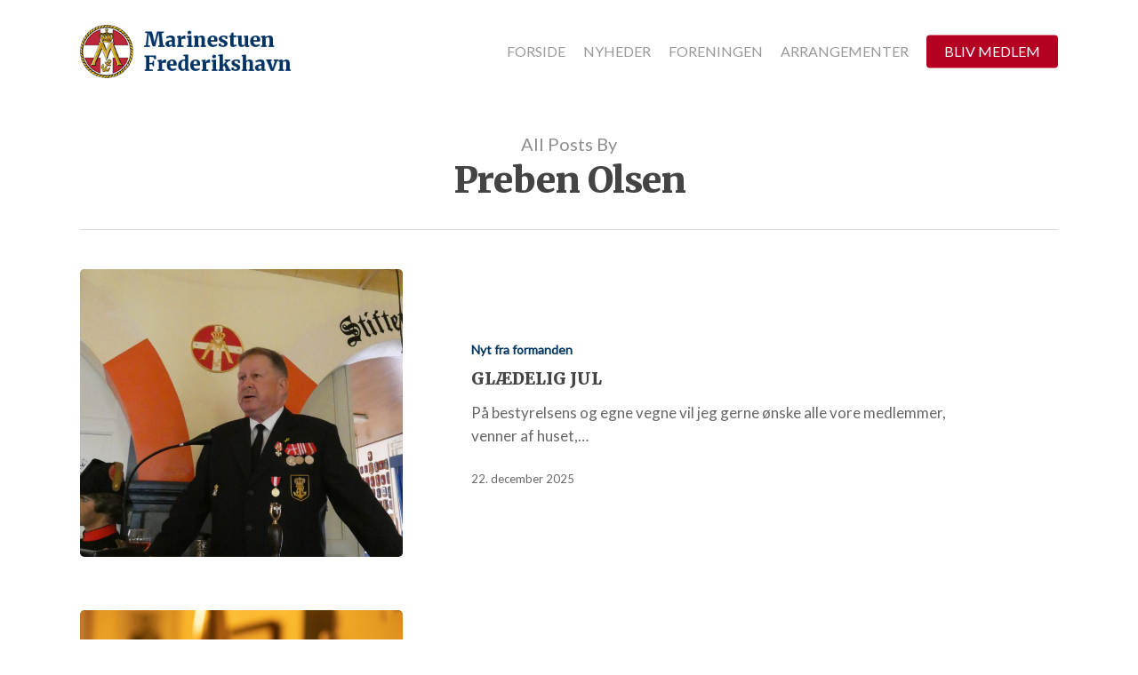

--- FILE ---
content_type: text/html; charset=UTF-8
request_url: https://www.marinestuen-frederikshavn.dk/author/prebenolsen/
body_size: 15711
content:
<!DOCTYPE html>

<html lang="da-DK" class="no-js">
<head>
	
	<meta charset="UTF-8">
	
	<meta name="viewport" content="width=device-width, initial-scale=1, maximum-scale=1, user-scalable=0" /><meta name='robots' content='index, follow, max-image-preview:large, max-snippet:-1, max-video-preview:-1' />

	<!-- This site is optimized with the Yoast SEO plugin v26.6 - https://yoast.com/wordpress/plugins/seo/ -->
	<title>Preben Olsen, skribent på Marinestuen Frederikshavn</title>
	<link rel="canonical" href="https://www.marinestuen-frederikshavn.dk/author/prebenolsen/" />
	<meta property="og:locale" content="da_DK" />
	<meta property="og:type" content="profile" />
	<meta property="og:title" content="Preben Olsen, skribent på Marinestuen Frederikshavn" />
	<meta property="og:url" content="https://www.marinestuen-frederikshavn.dk/author/prebenolsen/" />
	<meta property="og:site_name" content="Marinestuen Frederikshavn" />
	<meta property="og:image" content="https://secure.gravatar.com/avatar/ac7dedd0a6c82a282fb24c3ea4b1356a?s=500&d=mm&r=g" />
	<meta name="twitter:card" content="summary_large_image" />
	<script type="application/ld+json" class="yoast-schema-graph">{"@context":"https://schema.org","@graph":[{"@type":"ProfilePage","@id":"https://www.marinestuen-frederikshavn.dk/author/prebenolsen/","url":"https://www.marinestuen-frederikshavn.dk/author/prebenolsen/","name":"Preben Olsen, skribent på Marinestuen Frederikshavn","isPartOf":{"@id":"https://www.marinestuen-frederikshavn.dk/#website"},"primaryImageOfPage":{"@id":"https://www.marinestuen-frederikshavn.dk/author/prebenolsen/#primaryimage"},"image":{"@id":"https://www.marinestuen-frederikshavn.dk/author/prebenolsen/#primaryimage"},"thumbnailUrl":"https://www.marinestuen-frederikshavn.dk/wp-content/uploads/2021/09/Formanden-har-ordet-scaled.jpg","breadcrumb":{"@id":"https://www.marinestuen-frederikshavn.dk/author/prebenolsen/#breadcrumb"},"inLanguage":"da-DK","potentialAction":[{"@type":"ReadAction","target":["https://www.marinestuen-frederikshavn.dk/author/prebenolsen/"]}]},{"@type":"ImageObject","inLanguage":"da-DK","@id":"https://www.marinestuen-frederikshavn.dk/author/prebenolsen/#primaryimage","url":"https://www.marinestuen-frederikshavn.dk/wp-content/uploads/2021/09/Formanden-har-ordet-scaled.jpg","contentUrl":"https://www.marinestuen-frederikshavn.dk/wp-content/uploads/2021/09/Formanden-har-ordet-scaled.jpg","width":1920,"height":2560},{"@type":"BreadcrumbList","@id":"https://www.marinestuen-frederikshavn.dk/author/prebenolsen/#breadcrumb","itemListElement":[{"@type":"ListItem","position":1,"name":"Hjem","item":"https://www.marinestuen-frederikshavn.dk/"},{"@type":"ListItem","position":2,"name":"Arkiver for Preben Olsen"}]},{"@type":"WebSite","@id":"https://www.marinestuen-frederikshavn.dk/#website","url":"https://www.marinestuen-frederikshavn.dk/","name":"Marinestuen Frederikshavn","description":"Grundlagt 1921","potentialAction":[{"@type":"SearchAction","target":{"@type":"EntryPoint","urlTemplate":"https://www.marinestuen-frederikshavn.dk/?s={search_term_string}"},"query-input":{"@type":"PropertyValueSpecification","valueRequired":true,"valueName":"search_term_string"}}],"inLanguage":"da-DK"},{"@type":"Person","@id":"https://www.marinestuen-frederikshavn.dk/#/schema/person/46c8128352b27f4c6e3f36bddbd181e8","name":"Preben Olsen","image":{"@type":"ImageObject","inLanguage":"da-DK","@id":"https://www.marinestuen-frederikshavn.dk/#/schema/person/image/","url":"https://secure.gravatar.com/avatar/72ac081fcd8def780d3647d212a0bbb7fec276898660235e14f12cf1dc758783?s=96&d=mm&r=g","contentUrl":"https://secure.gravatar.com/avatar/72ac081fcd8def780d3647d212a0bbb7fec276898660235e14f12cf1dc758783?s=96&d=mm&r=g","caption":"Preben Olsen"},"mainEntityOfPage":{"@id":"https://www.marinestuen-frederikshavn.dk/author/prebenolsen/"}}]}</script>
	<!-- / Yoast SEO plugin. -->


<link rel='dns-prefetch' href='//fonts.googleapis.com' />
<link rel="alternate" type="application/rss+xml" title="Marinestuen Frederikshavn &raquo; Feed" href="https://www.marinestuen-frederikshavn.dk/feed/" />
<link rel="alternate" type="application/rss+xml" title="Marinestuen Frederikshavn &raquo;-kommentar-feed" href="https://www.marinestuen-frederikshavn.dk/comments/feed/" />
<link rel="alternate" type="text/calendar" title="Marinestuen Frederikshavn &raquo; iCal Feed" href="https://www.marinestuen-frederikshavn.dk/arrangementer/?ical=1" />
<link rel="alternate" type="application/rss+xml" title="Marinestuen Frederikshavn &raquo; feed for indlæg af Preben Olsen" href="https://www.marinestuen-frederikshavn.dk/author/prebenolsen/feed/" />
<style id='wp-img-auto-sizes-contain-inline-css' type='text/css'>
img:is([sizes=auto i],[sizes^="auto," i]){contain-intrinsic-size:3000px 1500px}
/*# sourceURL=wp-img-auto-sizes-contain-inline-css */
</style>
<link rel='stylesheet' id='wpmf-bakery-style-css' href='https://www.marinestuen-frederikshavn.dk/wp-content/plugins/wp-media-folder/assets/css/vc_style.css?ver=5.9.10' type='text/css' media='all' />
<link rel='stylesheet' id='wpmf-bakery-display-gallery-style-css' href='https://www.marinestuen-frederikshavn.dk/wp-content/plugins/wp-media-folder//assets/css/display-gallery/style-display-gallery.css?ver=5.9.10' type='text/css' media='all' />
<style id='wp-emoji-styles-inline-css' type='text/css'>

	img.wp-smiley, img.emoji {
		display: inline !important;
		border: none !important;
		box-shadow: none !important;
		height: 1em !important;
		width: 1em !important;
		margin: 0 0.07em !important;
		vertical-align: -0.1em !important;
		background: none !important;
		padding: 0 !important;
	}
/*# sourceURL=wp-emoji-styles-inline-css */
</style>
<link rel='stylesheet' id='wp-block-library-css' href='https://www.marinestuen-frederikshavn.dk/wp-includes/css/dist/block-library/style.min.css?ver=6.9' type='text/css' media='all' />
<style id='global-styles-inline-css' type='text/css'>
:root{--wp--preset--aspect-ratio--square: 1;--wp--preset--aspect-ratio--4-3: 4/3;--wp--preset--aspect-ratio--3-4: 3/4;--wp--preset--aspect-ratio--3-2: 3/2;--wp--preset--aspect-ratio--2-3: 2/3;--wp--preset--aspect-ratio--16-9: 16/9;--wp--preset--aspect-ratio--9-16: 9/16;--wp--preset--color--black: #000000;--wp--preset--color--cyan-bluish-gray: #abb8c3;--wp--preset--color--white: #ffffff;--wp--preset--color--pale-pink: #f78da7;--wp--preset--color--vivid-red: #cf2e2e;--wp--preset--color--luminous-vivid-orange: #ff6900;--wp--preset--color--luminous-vivid-amber: #fcb900;--wp--preset--color--light-green-cyan: #7bdcb5;--wp--preset--color--vivid-green-cyan: #00d084;--wp--preset--color--pale-cyan-blue: #8ed1fc;--wp--preset--color--vivid-cyan-blue: #0693e3;--wp--preset--color--vivid-purple: #9b51e0;--wp--preset--gradient--vivid-cyan-blue-to-vivid-purple: linear-gradient(135deg,rgb(6,147,227) 0%,rgb(155,81,224) 100%);--wp--preset--gradient--light-green-cyan-to-vivid-green-cyan: linear-gradient(135deg,rgb(122,220,180) 0%,rgb(0,208,130) 100%);--wp--preset--gradient--luminous-vivid-amber-to-luminous-vivid-orange: linear-gradient(135deg,rgb(252,185,0) 0%,rgb(255,105,0) 100%);--wp--preset--gradient--luminous-vivid-orange-to-vivid-red: linear-gradient(135deg,rgb(255,105,0) 0%,rgb(207,46,46) 100%);--wp--preset--gradient--very-light-gray-to-cyan-bluish-gray: linear-gradient(135deg,rgb(238,238,238) 0%,rgb(169,184,195) 100%);--wp--preset--gradient--cool-to-warm-spectrum: linear-gradient(135deg,rgb(74,234,220) 0%,rgb(151,120,209) 20%,rgb(207,42,186) 40%,rgb(238,44,130) 60%,rgb(251,105,98) 80%,rgb(254,248,76) 100%);--wp--preset--gradient--blush-light-purple: linear-gradient(135deg,rgb(255,206,236) 0%,rgb(152,150,240) 100%);--wp--preset--gradient--blush-bordeaux: linear-gradient(135deg,rgb(254,205,165) 0%,rgb(254,45,45) 50%,rgb(107,0,62) 100%);--wp--preset--gradient--luminous-dusk: linear-gradient(135deg,rgb(255,203,112) 0%,rgb(199,81,192) 50%,rgb(65,88,208) 100%);--wp--preset--gradient--pale-ocean: linear-gradient(135deg,rgb(255,245,203) 0%,rgb(182,227,212) 50%,rgb(51,167,181) 100%);--wp--preset--gradient--electric-grass: linear-gradient(135deg,rgb(202,248,128) 0%,rgb(113,206,126) 100%);--wp--preset--gradient--midnight: linear-gradient(135deg,rgb(2,3,129) 0%,rgb(40,116,252) 100%);--wp--preset--font-size--small: 13px;--wp--preset--font-size--medium: 20px;--wp--preset--font-size--large: 36px;--wp--preset--font-size--x-large: 42px;--wp--preset--spacing--20: 0.44rem;--wp--preset--spacing--30: 0.67rem;--wp--preset--spacing--40: 1rem;--wp--preset--spacing--50: 1.5rem;--wp--preset--spacing--60: 2.25rem;--wp--preset--spacing--70: 3.38rem;--wp--preset--spacing--80: 5.06rem;--wp--preset--shadow--natural: 6px 6px 9px rgba(0, 0, 0, 0.2);--wp--preset--shadow--deep: 12px 12px 50px rgba(0, 0, 0, 0.4);--wp--preset--shadow--sharp: 6px 6px 0px rgba(0, 0, 0, 0.2);--wp--preset--shadow--outlined: 6px 6px 0px -3px rgb(255, 255, 255), 6px 6px rgb(0, 0, 0);--wp--preset--shadow--crisp: 6px 6px 0px rgb(0, 0, 0);}:where(.is-layout-flex){gap: 0.5em;}:where(.is-layout-grid){gap: 0.5em;}body .is-layout-flex{display: flex;}.is-layout-flex{flex-wrap: wrap;align-items: center;}.is-layout-flex > :is(*, div){margin: 0;}body .is-layout-grid{display: grid;}.is-layout-grid > :is(*, div){margin: 0;}:where(.wp-block-columns.is-layout-flex){gap: 2em;}:where(.wp-block-columns.is-layout-grid){gap: 2em;}:where(.wp-block-post-template.is-layout-flex){gap: 1.25em;}:where(.wp-block-post-template.is-layout-grid){gap: 1.25em;}.has-black-color{color: var(--wp--preset--color--black) !important;}.has-cyan-bluish-gray-color{color: var(--wp--preset--color--cyan-bluish-gray) !important;}.has-white-color{color: var(--wp--preset--color--white) !important;}.has-pale-pink-color{color: var(--wp--preset--color--pale-pink) !important;}.has-vivid-red-color{color: var(--wp--preset--color--vivid-red) !important;}.has-luminous-vivid-orange-color{color: var(--wp--preset--color--luminous-vivid-orange) !important;}.has-luminous-vivid-amber-color{color: var(--wp--preset--color--luminous-vivid-amber) !important;}.has-light-green-cyan-color{color: var(--wp--preset--color--light-green-cyan) !important;}.has-vivid-green-cyan-color{color: var(--wp--preset--color--vivid-green-cyan) !important;}.has-pale-cyan-blue-color{color: var(--wp--preset--color--pale-cyan-blue) !important;}.has-vivid-cyan-blue-color{color: var(--wp--preset--color--vivid-cyan-blue) !important;}.has-vivid-purple-color{color: var(--wp--preset--color--vivid-purple) !important;}.has-black-background-color{background-color: var(--wp--preset--color--black) !important;}.has-cyan-bluish-gray-background-color{background-color: var(--wp--preset--color--cyan-bluish-gray) !important;}.has-white-background-color{background-color: var(--wp--preset--color--white) !important;}.has-pale-pink-background-color{background-color: var(--wp--preset--color--pale-pink) !important;}.has-vivid-red-background-color{background-color: var(--wp--preset--color--vivid-red) !important;}.has-luminous-vivid-orange-background-color{background-color: var(--wp--preset--color--luminous-vivid-orange) !important;}.has-luminous-vivid-amber-background-color{background-color: var(--wp--preset--color--luminous-vivid-amber) !important;}.has-light-green-cyan-background-color{background-color: var(--wp--preset--color--light-green-cyan) !important;}.has-vivid-green-cyan-background-color{background-color: var(--wp--preset--color--vivid-green-cyan) !important;}.has-pale-cyan-blue-background-color{background-color: var(--wp--preset--color--pale-cyan-blue) !important;}.has-vivid-cyan-blue-background-color{background-color: var(--wp--preset--color--vivid-cyan-blue) !important;}.has-vivid-purple-background-color{background-color: var(--wp--preset--color--vivid-purple) !important;}.has-black-border-color{border-color: var(--wp--preset--color--black) !important;}.has-cyan-bluish-gray-border-color{border-color: var(--wp--preset--color--cyan-bluish-gray) !important;}.has-white-border-color{border-color: var(--wp--preset--color--white) !important;}.has-pale-pink-border-color{border-color: var(--wp--preset--color--pale-pink) !important;}.has-vivid-red-border-color{border-color: var(--wp--preset--color--vivid-red) !important;}.has-luminous-vivid-orange-border-color{border-color: var(--wp--preset--color--luminous-vivid-orange) !important;}.has-luminous-vivid-amber-border-color{border-color: var(--wp--preset--color--luminous-vivid-amber) !important;}.has-light-green-cyan-border-color{border-color: var(--wp--preset--color--light-green-cyan) !important;}.has-vivid-green-cyan-border-color{border-color: var(--wp--preset--color--vivid-green-cyan) !important;}.has-pale-cyan-blue-border-color{border-color: var(--wp--preset--color--pale-cyan-blue) !important;}.has-vivid-cyan-blue-border-color{border-color: var(--wp--preset--color--vivid-cyan-blue) !important;}.has-vivid-purple-border-color{border-color: var(--wp--preset--color--vivid-purple) !important;}.has-vivid-cyan-blue-to-vivid-purple-gradient-background{background: var(--wp--preset--gradient--vivid-cyan-blue-to-vivid-purple) !important;}.has-light-green-cyan-to-vivid-green-cyan-gradient-background{background: var(--wp--preset--gradient--light-green-cyan-to-vivid-green-cyan) !important;}.has-luminous-vivid-amber-to-luminous-vivid-orange-gradient-background{background: var(--wp--preset--gradient--luminous-vivid-amber-to-luminous-vivid-orange) !important;}.has-luminous-vivid-orange-to-vivid-red-gradient-background{background: var(--wp--preset--gradient--luminous-vivid-orange-to-vivid-red) !important;}.has-very-light-gray-to-cyan-bluish-gray-gradient-background{background: var(--wp--preset--gradient--very-light-gray-to-cyan-bluish-gray) !important;}.has-cool-to-warm-spectrum-gradient-background{background: var(--wp--preset--gradient--cool-to-warm-spectrum) !important;}.has-blush-light-purple-gradient-background{background: var(--wp--preset--gradient--blush-light-purple) !important;}.has-blush-bordeaux-gradient-background{background: var(--wp--preset--gradient--blush-bordeaux) !important;}.has-luminous-dusk-gradient-background{background: var(--wp--preset--gradient--luminous-dusk) !important;}.has-pale-ocean-gradient-background{background: var(--wp--preset--gradient--pale-ocean) !important;}.has-electric-grass-gradient-background{background: var(--wp--preset--gradient--electric-grass) !important;}.has-midnight-gradient-background{background: var(--wp--preset--gradient--midnight) !important;}.has-small-font-size{font-size: var(--wp--preset--font-size--small) !important;}.has-medium-font-size{font-size: var(--wp--preset--font-size--medium) !important;}.has-large-font-size{font-size: var(--wp--preset--font-size--large) !important;}.has-x-large-font-size{font-size: var(--wp--preset--font-size--x-large) !important;}
/*# sourceURL=global-styles-inline-css */
</style>

<style id='classic-theme-styles-inline-css' type='text/css'>
/*! This file is auto-generated */
.wp-block-button__link{color:#fff;background-color:#32373c;border-radius:9999px;box-shadow:none;text-decoration:none;padding:calc(.667em + 2px) calc(1.333em + 2px);font-size:1.125em}.wp-block-file__button{background:#32373c;color:#fff;text-decoration:none}
/*# sourceURL=/wp-includes/css/classic-themes.min.css */
</style>
<link rel='stylesheet' id='font-awesome-css' href='https://www.marinestuen-frederikshavn.dk/wp-content/themes/salient/css/font-awesome.min.css?ver=4.6.4' type='text/css' media='all' />
<link rel='stylesheet' id='salient-grid-system-css' href='https://www.marinestuen-frederikshavn.dk/wp-content/themes/salient/css/grid-system.css?ver=12.1.5' type='text/css' media='all' />
<link rel='stylesheet' id='main-styles-css' href='https://www.marinestuen-frederikshavn.dk/wp-content/themes/salient/css/style.css?ver=12.1.5' type='text/css' media='all' />
<link rel='stylesheet' id='fancyBox-css' href='https://www.marinestuen-frederikshavn.dk/wp-content/themes/salient/css/plugins/jquery.fancybox.css?ver=3.3.1' type='text/css' media='all' />
<link rel='stylesheet' id='nectar_default_font_open_sans-css' href='https://fonts.googleapis.com/css?family=Open+Sans%3A300%2C400%2C600%2C700&#038;subset=latin%2Clatin-ext' type='text/css' media='all' />
<link rel='stylesheet' id='responsive-css' href='https://www.marinestuen-frederikshavn.dk/wp-content/themes/salient/css/responsive.css?ver=12.1.5' type='text/css' media='all' />
<link rel='stylesheet' id='salient-child-style-css' href='https://www.marinestuen-frederikshavn.dk/wp-content/themes/salient-child/style.css?ver=12.1.5' type='text/css' media='all' />
<link rel='stylesheet' id='skin-material-css' href='https://www.marinestuen-frederikshavn.dk/wp-content/themes/salient/css/skin-material.css?ver=12.1.5' type='text/css' media='all' />
<link rel='stylesheet' id='dynamic-css-css' href='https://www.marinestuen-frederikshavn.dk/wp-content/themes/salient/css/salient-dynamic-styles.css?ver=72599' type='text/css' media='all' />
<style id='dynamic-css-inline-css' type='text/css'>
#header-space{background-color:#ffffff}@media only screen and (min-width:1000px){body #ajax-content-wrap.no-scroll{min-height:calc(100vh - 116px);height:calc(100vh - 116px)!important;}}@media only screen and (min-width:1000px){#page-header-wrap.fullscreen-header,#page-header-wrap.fullscreen-header #page-header-bg,html:not(.nectar-box-roll-loaded) .nectar-box-roll > #page-header-bg.fullscreen-header,.nectar_fullscreen_zoom_recent_projects,#nectar_fullscreen_rows:not(.afterLoaded) > div{height:calc(100vh - 115px);}.wpb_row.vc_row-o-full-height.top-level,.wpb_row.vc_row-o-full-height.top-level > .col.span_12{min-height:calc(100vh - 115px);}html:not(.nectar-box-roll-loaded) .nectar-box-roll > #page-header-bg.fullscreen-header{top:116px;}.nectar-slider-wrap[data-fullscreen="true"]:not(.loaded),.nectar-slider-wrap[data-fullscreen="true"]:not(.loaded) .swiper-container{height:calc(100vh - 114px)!important;}.admin-bar .nectar-slider-wrap[data-fullscreen="true"]:not(.loaded),.admin-bar .nectar-slider-wrap[data-fullscreen="true"]:not(.loaded) .swiper-container{height:calc(100vh - 114px - 32px)!important;}}#nectar_fullscreen_rows{background-color:;}
/*# sourceURL=dynamic-css-inline-css */
</style>
<link rel='stylesheet' id='redux-google-fonts-salient_redux-css' href='https://fonts.googleapis.com/css?family=Lato%3A400%7CMerriweather%3A900&#038;ver=1610131269' type='text/css' media='all' />
<script type="text/javascript" src="https://www.marinestuen-frederikshavn.dk/wp-includes/js/jquery/jquery.min.js?ver=3.7.1" id="jquery-core-js"></script>
<script type="text/javascript" src="https://www.marinestuen-frederikshavn.dk/wp-includes/js/jquery/jquery-migrate.min.js?ver=3.4.1" id="jquery-migrate-js"></script>
<link rel="https://api.w.org/" href="https://www.marinestuen-frederikshavn.dk/wp-json/" /><link rel="alternate" title="JSON" type="application/json" href="https://www.marinestuen-frederikshavn.dk/wp-json/wp/v2/users/4" /><link rel="EditURI" type="application/rsd+xml" title="RSD" href="https://www.marinestuen-frederikshavn.dk/xmlrpc.php?rsd" />
<meta name="generator" content="WordPress 6.9" />
<meta name="tec-api-version" content="v1"><meta name="tec-api-origin" content="https://www.marinestuen-frederikshavn.dk"><link rel="alternate" href="https://www.marinestuen-frederikshavn.dk/wp-json/tribe/events/v1/" /><script type="text/javascript"> var root = document.getElementsByTagName( "html" )[0]; root.setAttribute( "class", "js" ); </script><style type="text/css">.recentcomments a{display:inline !important;padding:0 !important;margin:0 !important;}</style><meta name="generator" content="Powered by WPBakery Page Builder - drag and drop page builder for WordPress."/>
<link rel="icon" href="https://www.marinestuen-frederikshavn.dk/wp-content/uploads/2020/12/cropped-favicon-32x32.png" sizes="32x32" />
<link rel="icon" href="https://www.marinestuen-frederikshavn.dk/wp-content/uploads/2020/12/cropped-favicon-192x192.png" sizes="192x192" />
<link rel="apple-touch-icon" href="https://www.marinestuen-frederikshavn.dk/wp-content/uploads/2020/12/cropped-favicon-180x180.png" />
<meta name="msapplication-TileImage" content="https://www.marinestuen-frederikshavn.dk/wp-content/uploads/2020/12/cropped-favicon-270x270.png" />
<noscript><style> .wpb_animate_when_almost_visible { opacity: 1; }</style></noscript>	
</head>


<body class="archive author author-prebenolsen author-4 wp-theme-salient wp-child-theme-salient-child tribe-no-js material wpb-js-composer js-comp-ver-6.4.2 vc_responsive" data-footer-reveal="false" data-footer-reveal-shadow="none" data-header-format="default" data-body-border="off" data-boxed-style="" data-header-breakpoint="1000" data-dropdown-style="minimal" data-cae="easeOutCubic" data-cad="750" data-megamenu-width="contained" data-aie="none" data-ls="fancybox" data-apte="standard" data-hhun="0" data-fancy-form-rcs="default" data-form-style="default" data-form-submit="regular" data-is="minimal" data-button-style="slightly_rounded_shadow" data-user-account-button="false" data-flex-cols="true" data-col-gap="default" data-header-inherit-rc="false" data-header-search="false" data-animated-anchors="true" data-ajax-transitions="false" data-full-width-header="false" data-slide-out-widget-area="true" data-slide-out-widget-area-style="slide-out-from-right" data-user-set-ocm="off" data-loading-animation="none" data-bg-header="false" data-responsive="1" data-ext-responsive="true" data-header-resize="1" data-header-color="light" data-cart="false" data-remove-m-parallax="" data-remove-m-video-bgs="" data-m-animate="0" data-force-header-trans-color="light" data-smooth-scrolling="0" data-permanent-transparent="false" >
	
	<script type="text/javascript"> if(navigator.userAgent.match(/(Android|iPod|iPhone|iPad|BlackBerry|IEMobile|Opera Mini)/)) { document.body.className += " using-mobile-browser "; } </script><div class="ocm-effect-wrap"><div class="ocm-effect-wrap-inner">	
	<div id="header-space"  data-header-mobile-fixed='1'></div> 
	
		
	<div id="header-outer" data-has-menu="true" data-has-buttons="no" data-header-button_style="default" data-using-pr-menu="false" data-mobile-fixed="1" data-ptnm="false" data-lhe="animated_underline" data-user-set-bg="#ffffff" data-format="default" data-permanent-transparent="false" data-megamenu-rt="0" data-remove-fixed="0" data-header-resize="1" data-cart="false" data-transparency-option="" data-box-shadow="large" data-shrink-num="6" data-using-secondary="0" data-using-logo="1" data-logo-height="60" data-m-logo-height="40" data-padding="28" data-full-width="false" data-condense="false" >
		
		
<div id="search-outer" class="nectar">
	<div id="search">
		<div class="container">
			 <div id="search-box">
				 <div class="inner-wrap">
					 <div class="col span_12">
						  <form role="search" action="https://www.marinestuen-frederikshavn.dk/" method="GET">
														 <input type="text" name="s"  value="" placeholder="Search" /> 
							 								
						<span>Hit enter to search or ESC to close</span>						</form>
					</div><!--/span_12-->
				</div><!--/inner-wrap-->
			 </div><!--/search-box-->
			 <div id="close"><a href="#">
				<span class="close-wrap"> <span class="close-line close-line1"></span> <span class="close-line close-line2"></span> </span>				 </a></div>
		 </div><!--/container-->
	</div><!--/search-->
</div><!--/search-outer-->

<header id="top">
	<div class="container">
		<div class="row">
			<div class="col span_3">
				<a id="logo" href="https://www.marinestuen-frederikshavn.dk" data-supplied-ml-starting-dark="false" data-supplied-ml-starting="false" data-supplied-ml="false" >
					<img class="stnd default-logo dark-version" alt="Marinestuen Frederikshavn" src="https://www.marinestuen-frederikshavn.dk/wp-content/uploads/2020/12/logo.png" srcset="https://www.marinestuen-frederikshavn.dk/wp-content/uploads/2020/12/logo.png 1x, https://www.marinestuen-frederikshavn.dk/wp-content/uploads/2020/12/logo.png 2x" /> 
				</a>
				
							</div><!--/span_3-->
			
			<div class="col span_9 col_last">
									<div class="slide-out-widget-area-toggle mobile-icon slide-out-from-right" data-custom-color="false" data-icon-animation="simple-transform">
						<div> <a href="#sidewidgetarea" aria-label="Navigation Menu" aria-expanded="false" class="closed">
							<span aria-hidden="true"> <i class="lines-button x2"> <i class="lines"></i> </i> </span>
						</a></div> 
					</div>
								
									
					<nav>
						
						<ul class="sf-menu">	
							<li id="menu-item-78" class="menu-item menu-item-type-post_type menu-item-object-page menu-item-home menu-item-78"><a href="https://www.marinestuen-frederikshavn.dk/">Forside</a></li>
<li id="menu-item-79" class="menu-item menu-item-type-post_type menu-item-object-page current_page_parent menu-item-79"><a href="https://www.marinestuen-frederikshavn.dk/nyheder/">Nyheder</a></li>
<li id="menu-item-16" class="menu-item menu-item-type-custom menu-item-object-custom menu-item-has-children menu-item-16"><a href="#">Foreningen</a>
<ul class="sub-menu">
	<li id="menu-item-111" class="menu-item menu-item-type-post_type menu-item-object-page menu-item-111"><a href="https://www.marinestuen-frederikshavn.dk/om-foreningen/">Om foreningen</a></li>
	<li id="menu-item-80" class="menu-item menu-item-type-post_type menu-item-object-page menu-item-80"><a href="https://www.marinestuen-frederikshavn.dk/historie/">Historie</a></li>
	<li id="menu-item-115" class="menu-item menu-item-type-post_type menu-item-object-page menu-item-115"><a href="https://www.marinestuen-frederikshavn.dk/bestyrelsen/">Bestyrelsen</a></li>
	<li id="menu-item-130" class="menu-item menu-item-type-post_type menu-item-object-page menu-item-130"><a href="https://www.marinestuen-frederikshavn.dk/regler-vedtaegter/">Regler &#038; Vedtægter</a></li>
	<li id="menu-item-22" class="menu-item menu-item-type-custom menu-item-object-custom menu-item-22"><a target="_blank" href="https://galleri.marinestuen-frederikshavn.dk/">Galleri</a></li>
	<li id="menu-item-259" class="menu-item menu-item-type-post_type menu-item-object-page menu-item-259"><a href="https://www.marinestuen-frederikshavn.dk/links/">Links</a></li>
	<li id="menu-item-131" class="menu-item menu-item-type-post_type menu-item-object-page menu-item-131"><a href="https://www.marinestuen-frederikshavn.dk/kontakt/">Kontakt</a></li>
</ul>
</li>
<li id="menu-item-123" class="menu-item menu-item-type-custom menu-item-object-custom menu-item-123"><a href="https://www.marinestuen-frederikshavn.dk/index.php/arrangementer/">Arrangementer</a></li>
<li id="menu-item-138" class="menu-item menu-item-type-post_type menu-item-object-page button_solid_color_2 menu-item-138"><a href="https://www.marinestuen-frederikshavn.dk/bliv-medlem/">Bliv medlem</a></li>
						</ul>
						

													<ul class="buttons sf-menu" data-user-set-ocm="off">
								
																
							</ul>
												
					</nav>
					
										
				</div><!--/span_9-->
				
								
			</div><!--/row-->
					</div><!--/container-->
	</header>
		
	</div>
	
		
	<div id="ajax-content-wrap">
		
		
		<div class="row page-header-no-bg" data-alignment="center">
			<div class="container">	
				<div class="col span_12 section-title">
					<span class="subheader">All Posts By</span>
					<h1>Preben Olsen</h1>
									</div>
			</div>
		</div> 

	
<div class="container-wrap">
		
	<div class="container main-content">
		
		<div class="row">
			
			<div class="post-area col featured_img_left span_12 col_last   " data-ams="8px" data-remove-post-date="0" data-remove-post-author="1" data-remove-post-comment-number="1" data-remove-post-nectar-love="1"> <div class="posts-container"  data-load-animation="fade_in_from_bottom">
<article id="post-1132" class="post-1132 post type-post status-publish format-standard has-post-thumbnail category-nyt-fra-formanden">  
  
  <div class="inner-wrap animated">
    
    <div class="post-content">
      
      <div class="article-content-wrap">
        
        <div class="post-featured-img-wrap">
          
          <a href="https://www.marinestuen-frederikshavn.dk/2025/12/22/glaedelig-jul/"><span class="post-featured-img" style="background-image: url(https://www.marinestuen-frederikshavn.dk/wp-content/uploads/2021/09/Formanden-har-ordet-900x600.jpg);"></span></a>          
        </div><!--post-featured-img-wrap-->
        
        <div class="post-content-wrap">
          
          <a class="entire-meta-link" href="https://www.marinestuen-frederikshavn.dk/2025/12/22/glaedelig-jul/"></a>
          
          <span class="meta-category"><a class="nyt-fra-formanden" href="https://www.marinestuen-frederikshavn.dk/category/nyt-fra-formanden/">Nyt fra formanden</a></span>          
          <div class="post-header">
            <h3 class="title"><a href="https://www.marinestuen-frederikshavn.dk/2025/12/22/glaedelig-jul/"> GLÆDELIG JUL</a></h3>
          </div>
          
          <div class="excerpt">På bestyrelsens og egne vegne vil jeg gerne ønske alle vore medlemmer, venner af huset,&hellip;</div><div class="grav-wrap"><a href="https://www.marinestuen-frederikshavn.dk/author/prebenolsen/"><img alt='Preben Olsen' src='https://secure.gravatar.com/avatar/72ac081fcd8def780d3647d212a0bbb7fec276898660235e14f12cf1dc758783?s=70&#038;d=mm&#038;r=g' srcset='https://secure.gravatar.com/avatar/72ac081fcd8def780d3647d212a0bbb7fec276898660235e14f12cf1dc758783?s=140&#038;d=mm&#038;r=g 2x' class='avatar avatar-70 photo' height='70' width='70' decoding='async'/></a><div class="text"><a href="https://www.marinestuen-frederikshavn.dk/author/prebenolsen/" rel="author">Preben Olsen</a><span>22. december 2025</span></div></div>          
        </div><!--post-content-wrap-->
        
      </div><!--/article-content-wrap-->
      
    </div><!--/post-content-->
    
  </div><!--/inner-wrap-->
  
</article>
<article id="post-1088" class="post-1088 post type-post status-publish format-standard has-post-thumbnail category-diverse">  
  
  <div class="inner-wrap animated">
    
    <div class="post-content">
      
      <div class="article-content-wrap">
        
        <div class="post-featured-img-wrap">
          
          <a href="https://www.marinestuen-frederikshavn.dk/2025/12/03/aktivitetsplan-2026/"><span class="post-featured-img" style="background-image: url(https://www.marinestuen-frederikshavn.dk/wp-content/uploads/2021/01/default-featured-image-900x600.jpg);"></span></a>          
        </div><!--post-featured-img-wrap-->
        
        <div class="post-content-wrap">
          
          <a class="entire-meta-link" href="https://www.marinestuen-frederikshavn.dk/2025/12/03/aktivitetsplan-2026/"></a>
          
          <span class="meta-category"><a class="diverse" href="https://www.marinestuen-frederikshavn.dk/category/diverse/">Diverse</a></span>          
          <div class="post-header">
            <h3 class="title"><a href="https://www.marinestuen-frederikshavn.dk/2025/12/03/aktivitetsplan-2026/"> Aktivitetsplan 2026</a></h3>
          </div>
          
          <div class="excerpt">  AKTIVITETSPLAN 2026   Dato             Fra kl.          Til kl.            Pris              Aktivitet &nbsp; 10/1              1300                                  &hellip;</div><div class="grav-wrap"><a href="https://www.marinestuen-frederikshavn.dk/author/prebenolsen/"><img alt='Preben Olsen' src='https://secure.gravatar.com/avatar/72ac081fcd8def780d3647d212a0bbb7fec276898660235e14f12cf1dc758783?s=70&#038;d=mm&#038;r=g' srcset='https://secure.gravatar.com/avatar/72ac081fcd8def780d3647d212a0bbb7fec276898660235e14f12cf1dc758783?s=140&#038;d=mm&#038;r=g 2x' class='avatar avatar-70 photo' height='70' width='70' decoding='async'/></a><div class="text"><a href="https://www.marinestuen-frederikshavn.dk/author/prebenolsen/" rel="author">Preben Olsen</a><span>3. december 2025</span></div></div>          
        </div><!--post-content-wrap-->
        
      </div><!--/article-content-wrap-->
      
    </div><!--/post-content-->
    
  </div><!--/inner-wrap-->
  
</article>
<article id="post-1085" class="post-1085 post type-post status-publish format-standard has-post-thumbnail category-diverse category-nyt-fra-formanden">  
  
  <div class="inner-wrap animated">
    
    <div class="post-content">
      
      <div class="article-content-wrap">
        
        <div class="post-featured-img-wrap">
          
          <a href="https://www.marinestuen-frederikshavn.dk/2025/12/03/indkaldelse-til-generalforsamling-2026/"><span class="post-featured-img" style="background-image: url(https://www.marinestuen-frederikshavn.dk/wp-content/uploads/2021/09/Formanden-har-ordet-900x600.jpg);"></span></a>          
        </div><!--post-featured-img-wrap-->
        
        <div class="post-content-wrap">
          
          <a class="entire-meta-link" href="https://www.marinestuen-frederikshavn.dk/2025/12/03/indkaldelse-til-generalforsamling-2026/"></a>
          
          <span class="meta-category"><a class="diverse" href="https://www.marinestuen-frederikshavn.dk/category/diverse/">Diverse</a><a class="nyt-fra-formanden" href="https://www.marinestuen-frederikshavn.dk/category/nyt-fra-formanden/">Nyt fra formanden</a></span>          
          <div class="post-header">
            <h3 class="title"><a href="https://www.marinestuen-frederikshavn.dk/2025/12/03/indkaldelse-til-generalforsamling-2026/"> Indkaldelse til Generalforsamling 2026.</a></h3>
          </div>
          
          <div class="excerpt">Frederikshavn d. 3. december 2025 &nbsp; &nbsp; Hermed indkaldes til Generalforsamling, lørdag d. 10. januar&hellip;</div><div class="grav-wrap"><a href="https://www.marinestuen-frederikshavn.dk/author/prebenolsen/"><img alt='Preben Olsen' src='https://secure.gravatar.com/avatar/72ac081fcd8def780d3647d212a0bbb7fec276898660235e14f12cf1dc758783?s=70&#038;d=mm&#038;r=g' srcset='https://secure.gravatar.com/avatar/72ac081fcd8def780d3647d212a0bbb7fec276898660235e14f12cf1dc758783?s=140&#038;d=mm&#038;r=g 2x' class='avatar avatar-70 photo' height='70' width='70' decoding='async'/></a><div class="text"><a href="https://www.marinestuen-frederikshavn.dk/author/prebenolsen/" rel="author">Preben Olsen</a><span>3. december 2025</span></div></div>          
        </div><!--post-content-wrap-->
        
      </div><!--/article-content-wrap-->
      
    </div><!--/post-content-->
    
  </div><!--/inner-wrap-->
  
</article>
<article id="post-1059" class="post-1059 post type-post status-publish format-standard has-post-thumbnail category-nyt-fra-formanden">  
  
  <div class="inner-wrap animated">
    
    <div class="post-content">
      
      <div class="article-content-wrap">
        
        <div class="post-featured-img-wrap">
          
          <a href="https://www.marinestuen-frederikshavn.dk/2025/10/06/fregatskydning-2025/"><span class="post-featured-img" style="background-image: url(https://www.marinestuen-frederikshavn.dk/wp-content/uploads/2021/09/Formanden-har-ordet-900x600.jpg);"></span></a>          
        </div><!--post-featured-img-wrap-->
        
        <div class="post-content-wrap">
          
          <a class="entire-meta-link" href="https://www.marinestuen-frederikshavn.dk/2025/10/06/fregatskydning-2025/"></a>
          
          <span class="meta-category"><a class="nyt-fra-formanden" href="https://www.marinestuen-frederikshavn.dk/category/nyt-fra-formanden/">Nyt fra formanden</a></span>          
          <div class="post-header">
            <h3 class="title"><a href="https://www.marinestuen-frederikshavn.dk/2025/10/06/fregatskydning-2025/"> Fregatskydning 2025</a></h3>
          </div>
          
          <div class="excerpt">Så har vi igen, med STOR succes, gennemført en Fregatskydning, med sideløbende Præmieskydning. Jeg vil&hellip;</div><div class="grav-wrap"><a href="https://www.marinestuen-frederikshavn.dk/author/prebenolsen/"><img alt='Preben Olsen' src='https://secure.gravatar.com/avatar/72ac081fcd8def780d3647d212a0bbb7fec276898660235e14f12cf1dc758783?s=70&#038;d=mm&#038;r=g' srcset='https://secure.gravatar.com/avatar/72ac081fcd8def780d3647d212a0bbb7fec276898660235e14f12cf1dc758783?s=140&#038;d=mm&#038;r=g 2x' class='avatar avatar-70 photo' height='70' width='70' loading='lazy' decoding='async'/></a><div class="text"><a href="https://www.marinestuen-frederikshavn.dk/author/prebenolsen/" rel="author">Preben Olsen</a><span>6. oktober 2025</span></div></div>          
        </div><!--post-content-wrap-->
        
      </div><!--/article-content-wrap-->
      
    </div><!--/post-content-->
    
  </div><!--/inner-wrap-->
  
</article>
<article id="post-977" class="post-977 post type-post status-publish format-standard has-post-thumbnail category-diverse">  
  
  <div class="inner-wrap animated">
    
    <div class="post-content">
      
      <div class="article-content-wrap">
        
        <div class="post-featured-img-wrap">
          
          <a href="https://www.marinestuen-frederikshavn.dk/2024/12/22/aktivitetsplan-2025/"><span class="post-featured-img" style="background-image: url(https://www.marinestuen-frederikshavn.dk/wp-content/uploads/2021/01/default-featured-image-900x600.jpg);"></span></a>          
        </div><!--post-featured-img-wrap-->
        
        <div class="post-content-wrap">
          
          <a class="entire-meta-link" href="https://www.marinestuen-frederikshavn.dk/2024/12/22/aktivitetsplan-2025/"></a>
          
          <span class="meta-category"><a class="diverse" href="https://www.marinestuen-frederikshavn.dk/category/diverse/">Diverse</a></span>          
          <div class="post-header">
            <h3 class="title"><a href="https://www.marinestuen-frederikshavn.dk/2024/12/22/aktivitetsplan-2025/"> Aktivitetsplan 2025</a></h3>
          </div>
          
          <div class="excerpt">Dato             Fra kl.          Til kl.            Pris              Aktivitet &nbsp; 15/2              1300                                                         Ordinær GENERALFORSAMLING.  &hellip;</div><div class="grav-wrap"><a href="https://www.marinestuen-frederikshavn.dk/author/prebenolsen/"><img alt='Preben Olsen' src='https://secure.gravatar.com/avatar/72ac081fcd8def780d3647d212a0bbb7fec276898660235e14f12cf1dc758783?s=70&#038;d=mm&#038;r=g' srcset='https://secure.gravatar.com/avatar/72ac081fcd8def780d3647d212a0bbb7fec276898660235e14f12cf1dc758783?s=140&#038;d=mm&#038;r=g 2x' class='avatar avatar-70 photo' height='70' width='70' loading='lazy' decoding='async'/></a><div class="text"><a href="https://www.marinestuen-frederikshavn.dk/author/prebenolsen/" rel="author">Preben Olsen</a><span>22. december 2024</span></div></div>          
        </div><!--post-content-wrap-->
        
      </div><!--/article-content-wrap-->
      
    </div><!--/post-content-->
    
  </div><!--/inner-wrap-->
  
</article>				
			</div><!--/posts container-->
				
							
		</div><!--/post-area-->
		
					
						
		</div><!--/row-->
		
	</div><!--/container-->

</div><!--/container-wrap-->
	

<div id="footer-outer" data-midnight="light" data-cols="3" data-custom-color="true" data-disable-copyright="false" data-matching-section-color="true" data-copyright-line="false" data-using-bg-img="false" data-bg-img-overlay="0.8" data-full-width="false" data-using-widget-area="true" data-link-hover="underline">
	
	
<div id="call-to-action">
	<div class="container">
		  <div class="triangle"></div>
		  <span> Følg os på Facebook </span>
		  <a class="nectar-button 
		  see-through" data-color-override="false" href="https://www.facebook.com/marinestuen.frederikshavn">
		  Klik her		</a>
	</div>
</div>

		
	<div id="footer-widgets" data-has-widgets="true" data-cols="3">
		
		<div class="container">
			
						
			<div class="row">
				
								
				<div class="col span_4">
					<!-- Footer widget area 1 -->
					<div id="text-2" class="widget widget_text"><h4>Praktisk info</h4>			<div class="textwidget"><p>Frederikshavn Marineforening<br />
Søndergade 184<br />
9900 Frederikshavn</p>
<p>Tlf.: <a href="tel:20339099">20 33 90 99</a> (kun i åbningstiden)<br />
E-mail: <a href="mailto:frederikshavn@marineforeningen.dk">frederikshavn@marineforeningen.dk</a></p>
</div>
		</div>					</div><!--/span_3-->
					
											
						<div class="col span_4">
							<!-- Footer widget area 2 -->
							<div id="text-3" class="widget widget_text"><h4>Åbningstider</h4>			<div class="textwidget"><p>Hver søndag fra 11:00 &#8211; 15:00 og, i perioden</p>
<p>15. august til 15. juni, tillige fredage fra 14:00 &#8211; 17:00.</p>
</div>
		</div>								
							</div><!--/span_3-->
							
												
						
													<div class="col span_4">
								<!-- Footer widget area 3 -->
								<div  class="tribe-compatibility-container" >
	<div
		 class="tribe-common tribe-events tribe-events-view tribe-events-view--widget-events-list tribe-events-widget" 		data-js="tribe-events-view"
		data-view-rest-url="https://www.marinestuen-frederikshavn.dk/wp-json/tribe/views/v2/html"
		data-view-manage-url="1"
							data-view-breakpoint-pointer="ec5e0e3b-bbf5-4bc7-af98-9a3f850a66fd"
			>
		<div class="tribe-events-widget-events-list">

			<script type="application/ld+json">
[{"@context":"http://schema.org","@type":"Event","name":"Ordin\u00e6r Generalforsamling","description":"&lt;p&gt;Ordin\u00e6r GENERALFORSAMLING. Se udsendt indkaldelse. Let anretning. Senest tilmelding 3/1 2026.&lt;/p&gt;\\n","image":"https://www.marinestuen-frederikshavn.dk/wp-content/uploads/2021/01/default-featured-image.jpg","url":"https://www.marinestuen-frederikshavn.dk/arrangement/ordinaer-generalforsamling-4/","eventAttendanceMode":"https://schema.org/OfflineEventAttendanceMode","eventStatus":"https://schema.org/EventScheduled","startDate":"2026-01-10T13:00:00+01:00","endDate":"2026-01-11T00:00:00+01:00","offers":{"@type":"Offer","price":"0","priceCurrency":"DKK","url":"https://www.marinestuen-frederikshavn.dk/arrangement/ordinaer-generalforsamling-4/","category":"primary","availability":"inStock","validFrom":"2025-12-03T00:00:00+00:00"},"performer":"Organization"},{"@context":"http://schema.org","@type":"Event","name":"Fastelavn","description":"&lt;p&gt;FASTELAVN (Se udsendt indbydelse) For b\u00f8rn og barnlige sj\u00e6le. Senest tilmelding 8/2 2026.&lt;/p&gt;\\n","image":"https://www.marinestuen-frederikshavn.dk/wp-content/uploads/2021/01/default-featured-image.jpg","url":"https://www.marinestuen-frederikshavn.dk/arrangement/fastelavn-3/","eventAttendanceMode":"https://schema.org/OfflineEventAttendanceMode","eventStatus":"https://schema.org/EventScheduled","startDate":"2026-02-15T09:00:00+01:00","endDate":"2026-02-15T09:00:00+01:00","performer":"Organization"},{"@context":"http://schema.org","@type":"Event","name":"Seniortr\u00e6f","description":"&lt;p&gt;SENIORTR\u00c6F (Se udsendt indbydelse) For medlemmer over 60 \u00e5r og mange\u00e5rige Medlemmer. Gule \u00e6rter m p\u00f8lse/fl\u00e6sk samt kaffe avec. Senest tilmelding 1/3 2026&lt;/p&gt;\\n","image":"https://www.marinestuen-frederikshavn.dk/wp-content/uploads/2021/01/default-featured-image.jpg","url":"https://www.marinestuen-frederikshavn.dk/arrangement/seniortraef-5/","eventAttendanceMode":"https://schema.org/OfflineEventAttendanceMode","eventStatus":"https://schema.org/EventScheduled","startDate":"2026-03-07T13:00:00+01:00","endDate":"2026-03-07T17:00:00+01:00","offers":{"@type":"Offer","price":"50,","priceCurrency":"DKK","url":"https://www.marinestuen-frederikshavn.dk/arrangement/seniortraef-5/","category":"primary","availability":"inStock","validFrom":"2025-12-03T00:00:00+00:00"},"performer":"Organization"},{"@context":"http://schema.org","@type":"Event","name":"ULKEAFTEN","description":"&lt;p&gt;ULKEAFTEN - Stegt fl\u00e6sk med det hele. Baren \u00e5bner kl. 1700. Senest tilmelding 8/3 2026.&lt;/p&gt;\\n","image":"https://www.marinestuen-frederikshavn.dk/wp-content/uploads/2021/01/default-featured-image.jpg","url":"https://www.marinestuen-frederikshavn.dk/arrangement/ulkraften/","eventAttendanceMode":"https://schema.org/OfflineEventAttendanceMode","eventStatus":"https://schema.org/EventScheduled","startDate":"2026-03-13T18:00:00+01:00","endDate":"2026-03-13T18:00:00+01:00","offers":{"@type":"Offer","price":"100,","priceCurrency":"DKK","url":"https://www.marinestuen-frederikshavn.dk/arrangement/ulkraften/","category":"primary","availability":"inStock","validFrom":"2025-12-03T00:00:00+00:00"},"performer":"Organization"},{"@context":"http://schema.org","@type":"Event","name":"Reng\u00f8ringsdag","description":"&lt;p&gt;Reng\u00f8ringsdag. Let anretning.&lt;/p&gt;\\n","image":"https://www.marinestuen-frederikshavn.dk/wp-content/uploads/2021/01/default-featured-image.jpg","url":"https://www.marinestuen-frederikshavn.dk/arrangement/rengoeringsdag-4/","eventAttendanceMode":"https://schema.org/OfflineEventAttendanceMode","eventStatus":"https://schema.org/EventScheduled","startDate":"2026-03-21T10:00:00+01:00","endDate":"2026-03-21T13:00:00+01:00","performer":"Organization"}]
</script>
			<script data-js="tribe-events-view-data" type="application/json">
	{"slug":"widget-events-list","prev_url":"","next_url":"https:\/\/www.marinestuen-frederikshavn.dk\/?post_type=tribe_events&eventDisplay=widget-events-list&paged=2","view_class":"Tribe\\Events\\Views\\V2\\Views\\Widgets\\Widget_List_View","view_slug":"widget-events-list","view_label":"View","view":null,"should_manage_url":true,"id":null,"alias-slugs":null,"title":"Preben Olsen, skribent p\u00e5 Marinestuen Frederikshavn","limit":"5","no_upcoming_events":false,"featured_events_only":false,"jsonld_enable":true,"tribe_is_list_widget":false,"admin_fields":{"title":{"label":"Titel:","type":"text","parent_classes":"","classes":"","dependency":"","id":"widget-tribe-widget-events-list-2-title","name":"widget-tribe-widget-events-list[2][title]","options":[],"placeholder":"","value":null},"limit":{"label":"Vis:","type":"number","default":5,"min":1,"max":10,"step":1,"parent_classes":"","classes":"","dependency":"","id":"widget-tribe-widget-events-list-2-limit","name":"widget-tribe-widget-events-list[2][limit]","options":[],"placeholder":"","value":null},"no_upcoming_events":{"label":"Skjul denne widget, hvis der ikke er nogen kommende begivenheder.","type":"checkbox","parent_classes":"","classes":"","dependency":"","id":"widget-tribe-widget-events-list-2-no_upcoming_events","name":"widget-tribe-widget-events-list[2][no_upcoming_events]","options":[],"placeholder":"","value":null},"featured_events_only":{"label":"Kun udvalgte begivenheder","type":"checkbox","parent_classes":"","classes":"","dependency":"","id":"widget-tribe-widget-events-list-2-featured_events_only","name":"widget-tribe-widget-events-list[2][featured_events_only]","options":[],"placeholder":"","value":null},"jsonld_enable":{"label":"Generer JSON-LD data","type":"checkbox","parent_classes":"","classes":"","dependency":"","id":"widget-tribe-widget-events-list-2-jsonld_enable","name":"widget-tribe-widget-events-list[2][jsonld_enable]","options":[],"placeholder":"","value":null}},"events":[1089,1091,1093,1095,1097],"url":"https:\/\/www.marinestuen-frederikshavn.dk\/?post_type=tribe_events&eventDisplay=widget-events-list","url_event_date":false,"bar":{"keyword":"","date":""},"today":"2026-01-01 00:00:00","now":"2026-01-01 05:43:49","home_url":"https:\/\/www.marinestuen-frederikshavn.dk","rest_url":"https:\/\/www.marinestuen-frederikshavn.dk\/wp-json\/tribe\/views\/v2\/html","rest_method":"GET","rest_nonce":"","today_url":"https:\/\/www.marinestuen-frederikshavn.dk\/?post_type=tribe_events&eventDisplay=widget-events-list&author_name=prebenolsen","today_title":"Klik for at v\u00e6lge dags dato","today_label":"I dag","prev_label":"","next_label":"","date_formats":{"compact":"j\/n\/Y","month_and_year_compact":"n\/Y","month_and_year":"F Y","time_range_separator":" - ","date_time_separator":" - "},"messages":[],"start_of_week":"1","header_title":"","header_title_element":"h1","content_title":"","breadcrumbs":[],"backlink":false,"before_events":"","after_events":"\n<!--\nThis calendar is powered by The Events Calendar.\nhttp:\/\/evnt.is\/18wn\n-->\n","display_events_bar":false,"disable_event_search":true,"live_refresh":true,"ical":{"display_link":true,"link":{"url":"https:\/\/www.marinestuen-frederikshavn.dk\/?post_type=tribe_events&#038;eventDisplay=widget-events-list&#038;ical=1","text":"Eksporter Begivenheder","title":"Brug denne kalender for at dele kalender data p\u00e5 Google Calendar, Apple iCal og andre kompatible apps"}},"container_classes":["tribe-common","tribe-events","tribe-events-view","tribe-events-view--widget-events-list","tribe-events-widget"],"container_data":[],"is_past":false,"breakpoints":{"xsmall":500,"medium":768,"full":960},"breakpoint_pointer":"ec5e0e3b-bbf5-4bc7-af98-9a3f850a66fd","is_initial_load":true,"public_views":{"list":{"view_class":"Tribe\\Events\\Views\\V2\\Views\\List_View","view_url":"https:\/\/www.marinestuen-frederikshavn.dk\/arrangementer\/liste\/","view_label":"Liste","aria_label":"Display Begivenheder in Liste View"},"month":{"view_class":"Tribe\\Events\\Views\\V2\\Views\\Month_View","view_url":"https:\/\/www.marinestuen-frederikshavn.dk\/arrangementer\/maaned\/","view_label":"M\u00e5ned","aria_label":"Display Begivenheder in M\u00e5ned View"},"day":{"view_class":"Tribe\\Events\\Views\\V2\\Views\\Day_View","view_url":"https:\/\/www.marinestuen-frederikshavn.dk\/arrangementer\/i-dag\/","view_label":"Dag","aria_label":"Display Begivenheder in Dag View"}},"show_latest_past":false,"past":false,"compatibility_classes":["tribe-compatibility-container"],"view_more_text":"Se kalenderen","view_more_title":"Se mere begivenheder.","view_more_link":"https:\/\/www.marinestuen-frederikshavn.dk\/arrangementer\/","widget_title":"","hide_if_no_upcoming_events":false,"display":[],"subscribe_links":{"gcal":{"label":"Google kalender","single_label":"Tilf\u00f8j til Google kalender","visible":true,"block_slug":"hasGoogleCalendar"},"ical":{"label":"iCalendar","single_label":"Tilf\u00f8j til iCalendar","visible":true,"block_slug":"hasiCal"},"outlook-365":{"label":"Outlook 365","single_label":"Outlook 365","visible":true,"block_slug":"hasOutlook365"},"outlook-live":{"label":"Outlook Live","single_label":"Outlook Live","visible":true,"block_slug":"hasOutlookLive"},"ics":{"label":"Eksporter .ics-fil","single_label":"Eksporter .ics-fil","visible":true,"block_slug":null},"outlook-ics":{"label":"Eksport Outlook .ics-fil","single_label":"Eksport Outlook .ics-fil","visible":true,"block_slug":null}},"_context":{"slug":"widget-events-list"}}</script>

			
			
				<div class="tribe-events-widget-events-list__events">
											<div  class="tribe-common-g-row tribe-events-widget-events-list__event-row" >

	<div class="tribe-events-widget-events-list__event-date-tag tribe-common-g-col">
	<time class="tribe-events-widget-events-list__event-date-tag-datetime" datetime="2026-01-10">
		<span class="tribe-events-widget-events-list__event-date-tag-month">
			jan		</span>
		<span class="tribe-events-widget-events-list__event-date-tag-daynum tribe-common-h2 tribe-common-h4--min-medium">
			10		</span>
	</time>
</div>

	<div class="tribe-events-widget-events-list__event-wrapper tribe-common-g-col">
		<article  class="tribe-events-widget-events-list__event post-1089 tribe_events type-tribe_events status-publish has-post-thumbnail" >
			<div class="tribe-events-widget-events-list__event-details">

				<header class="tribe-events-widget-events-list__event-header">
					<div class="tribe-events-widget-events-list__event-datetime-wrapper tribe-common-b2 tribe-common-b3--min-medium">
		<time class="tribe-events-widget-events-list__event-datetime" datetime="2026-01-10">
		<span class="tribe-event-date-start">januar 10 - 13:00</span> - <span class="tribe-event-date-end">januar 11 - 0:00</span>	</time>
	</div>
					<h3 class="tribe-events-widget-events-list__event-title tribe-common-h7">
	<a
		href="https://www.marinestuen-frederikshavn.dk/arrangement/ordinaer-generalforsamling-4/"
		title="Ordinær Generalforsamling"
		rel="bookmark"
		class="tribe-events-widget-events-list__event-title-link tribe-common-anchor-thin"
	>
		Ordinær Generalforsamling	</a>
</h3>
				</header>

				
			</div>
		</article>
	</div>

</div>
											<div  class="tribe-common-g-row tribe-events-widget-events-list__event-row" >

	<div class="tribe-events-widget-events-list__event-date-tag tribe-common-g-col">
	<time class="tribe-events-widget-events-list__event-date-tag-datetime" datetime="2026-02-15">
		<span class="tribe-events-widget-events-list__event-date-tag-month">
			feb		</span>
		<span class="tribe-events-widget-events-list__event-date-tag-daynum tribe-common-h2 tribe-common-h4--min-medium">
			15		</span>
	</time>
</div>

	<div class="tribe-events-widget-events-list__event-wrapper tribe-common-g-col">
		<article  class="tribe-events-widget-events-list__event post-1091 tribe_events type-tribe_events status-publish has-post-thumbnail" >
			<div class="tribe-events-widget-events-list__event-details">

				<header class="tribe-events-widget-events-list__event-header">
					<div class="tribe-events-widget-events-list__event-datetime-wrapper tribe-common-b2 tribe-common-b3--min-medium">
		<time class="tribe-events-widget-events-list__event-datetime" datetime="2026-02-15">
		<span class="tribe-event-date-start">9:00</span>	</time>
	</div>
					<h3 class="tribe-events-widget-events-list__event-title tribe-common-h7">
	<a
		href="https://www.marinestuen-frederikshavn.dk/arrangement/fastelavn-3/"
		title="Fastelavn"
		rel="bookmark"
		class="tribe-events-widget-events-list__event-title-link tribe-common-anchor-thin"
	>
		Fastelavn	</a>
</h3>
				</header>

				
			</div>
		</article>
	</div>

</div>
											<div  class="tribe-common-g-row tribe-events-widget-events-list__event-row" >

	<div class="tribe-events-widget-events-list__event-date-tag tribe-common-g-col">
	<time class="tribe-events-widget-events-list__event-date-tag-datetime" datetime="2026-03-07">
		<span class="tribe-events-widget-events-list__event-date-tag-month">
			mar		</span>
		<span class="tribe-events-widget-events-list__event-date-tag-daynum tribe-common-h2 tribe-common-h4--min-medium">
			7		</span>
	</time>
</div>

	<div class="tribe-events-widget-events-list__event-wrapper tribe-common-g-col">
		<article  class="tribe-events-widget-events-list__event post-1093 tribe_events type-tribe_events status-publish has-post-thumbnail" >
			<div class="tribe-events-widget-events-list__event-details">

				<header class="tribe-events-widget-events-list__event-header">
					<div class="tribe-events-widget-events-list__event-datetime-wrapper tribe-common-b2 tribe-common-b3--min-medium">
		<time class="tribe-events-widget-events-list__event-datetime" datetime="2026-03-07">
		<span class="tribe-event-date-start">13:00</span> - <span class="tribe-event-time">17:00</span>	</time>
	</div>
					<h3 class="tribe-events-widget-events-list__event-title tribe-common-h7">
	<a
		href="https://www.marinestuen-frederikshavn.dk/arrangement/seniortraef-5/"
		title="Seniortræf"
		rel="bookmark"
		class="tribe-events-widget-events-list__event-title-link tribe-common-anchor-thin"
	>
		Seniortræf	</a>
</h3>
				</header>

				
			</div>
		</article>
	</div>

</div>
											<div  class="tribe-common-g-row tribe-events-widget-events-list__event-row" >

	<div class="tribe-events-widget-events-list__event-date-tag tribe-common-g-col">
	<time class="tribe-events-widget-events-list__event-date-tag-datetime" datetime="2026-03-13">
		<span class="tribe-events-widget-events-list__event-date-tag-month">
			mar		</span>
		<span class="tribe-events-widget-events-list__event-date-tag-daynum tribe-common-h2 tribe-common-h4--min-medium">
			13		</span>
	</time>
</div>

	<div class="tribe-events-widget-events-list__event-wrapper tribe-common-g-col">
		<article  class="tribe-events-widget-events-list__event post-1095 tribe_events type-tribe_events status-publish has-post-thumbnail" >
			<div class="tribe-events-widget-events-list__event-details">

				<header class="tribe-events-widget-events-list__event-header">
					<div class="tribe-events-widget-events-list__event-datetime-wrapper tribe-common-b2 tribe-common-b3--min-medium">
		<time class="tribe-events-widget-events-list__event-datetime" datetime="2026-03-13">
		<span class="tribe-event-date-start">18:00</span>	</time>
	</div>
					<h3 class="tribe-events-widget-events-list__event-title tribe-common-h7">
	<a
		href="https://www.marinestuen-frederikshavn.dk/arrangement/ulkraften/"
		title="ULKEAFTEN"
		rel="bookmark"
		class="tribe-events-widget-events-list__event-title-link tribe-common-anchor-thin"
	>
		ULKEAFTEN	</a>
</h3>
				</header>

				
			</div>
		</article>
	</div>

</div>
											<div  class="tribe-common-g-row tribe-events-widget-events-list__event-row" >

	<div class="tribe-events-widget-events-list__event-date-tag tribe-common-g-col">
	<time class="tribe-events-widget-events-list__event-date-tag-datetime" datetime="2026-03-21">
		<span class="tribe-events-widget-events-list__event-date-tag-month">
			mar		</span>
		<span class="tribe-events-widget-events-list__event-date-tag-daynum tribe-common-h2 tribe-common-h4--min-medium">
			21		</span>
	</time>
</div>

	<div class="tribe-events-widget-events-list__event-wrapper tribe-common-g-col">
		<article  class="tribe-events-widget-events-list__event post-1097 tribe_events type-tribe_events status-publish has-post-thumbnail" >
			<div class="tribe-events-widget-events-list__event-details">

				<header class="tribe-events-widget-events-list__event-header">
					<div class="tribe-events-widget-events-list__event-datetime-wrapper tribe-common-b2 tribe-common-b3--min-medium">
		<time class="tribe-events-widget-events-list__event-datetime" datetime="2026-03-21">
		<span class="tribe-event-date-start">10:00</span> - <span class="tribe-event-time">13:00</span>	</time>
	</div>
					<h3 class="tribe-events-widget-events-list__event-title tribe-common-h7">
	<a
		href="https://www.marinestuen-frederikshavn.dk/arrangement/rengoeringsdag-4/"
		title="Rengøringsdag"
		rel="bookmark"
		class="tribe-events-widget-events-list__event-title-link tribe-common-anchor-thin"
	>
		Rengøringsdag	</a>
</h3>
				</header>

				
			</div>
		</article>
	</div>

</div>
									</div>

				<div class="tribe-events-widget-events-list__view-more tribe-common-b1 tribe-common-b2--min-medium">
	<a
		href="https://www.marinestuen-frederikshavn.dk/arrangementer/"
		class="tribe-events-widget-events-list__view-more-link tribe-common-anchor-thin"
		title="Se mere begivenheder."
	>
		Se kalenderen	</a>
</div>

					</div>
	</div>
</div>
<script class="tribe-events-breakpoints">
	( function () {
		var completed = false;

		function initBreakpoints() {
			if ( completed ) {
				// This was fired already and completed no need to attach to the event listener.
				document.removeEventListener( 'DOMContentLoaded', initBreakpoints );
				return;
			}

			if ( 'undefined' === typeof window.tribe ) {
				return;
			}

			if ( 'undefined' === typeof window.tribe.events ) {
				return;
			}

			if ( 'undefined' === typeof window.tribe.events.views ) {
				return;
			}

			if ( 'undefined' === typeof window.tribe.events.views.breakpoints ) {
				return;
			}

			if ( 'function' !== typeof (window.tribe.events.views.breakpoints.setup) ) {
				return;
			}

			var container = document.querySelectorAll( '[data-view-breakpoint-pointer="ec5e0e3b-bbf5-4bc7-af98-9a3f850a66fd"]' );
			if ( ! container ) {
				return;
			}

			window.tribe.events.views.breakpoints.setup( container );
			completed = true;
			// This was fired already and completed no need to attach to the event listener.
			document.removeEventListener( 'DOMContentLoaded', initBreakpoints );
		}

		// Try to init the breakpoints right away.
		initBreakpoints();
		document.addEventListener( 'DOMContentLoaded', initBreakpoints );
	})();
</script>
<script data-js='tribe-events-view-nonce-data' type='application/json'>{"tvn1":"e06d2801da","tvn2":""}</script>									
								</div><!--/span_3-->
														
															
							</div><!--/row-->
							
														
						</div><!--/container-->
						
					</div><!--/footer-widgets-->
					
					
  <div class="row" id="copyright" data-layout="default">
	
	<div class="container">
	   
				<div class="col span_5">
		   
					   
						<p>&copy; 2026 Marinestuen Frederikshavn. 
					   <a href="https://youtu.be/2WCNA1iKT7w?t=14" target="_blank" class="ssm">Klik her for at signalere.</a>			 </p>
					   
		</div><!--/span_5-->
			   
	  <div class="col span_7 col_last">
		<ul class="social">
					  		  		  		  		  		  		  		  		  		  		  		  		  		  		  		  		  		  		  		  		  		  		  		  		  		  		                                 		</ul>
	  </div><!--/span_7-->

	  	
	</div><!--/container-->
	
  </div><!--/row-->
  
		
</div><!--/footer-outer-->

	
	<div id="slide-out-widget-area-bg" class="slide-out-from-right dark">
				</div>
		
		<div id="slide-out-widget-area" class="slide-out-from-right" data-dropdown-func="separate-dropdown-parent-link" data-back-txt="Back">
			
			<div class="inner-wrap">			
			<div class="inner" data-prepend-menu-mobile="false">
				
				<a class="slide_out_area_close" href="#">
					<span class="close-wrap"> <span class="close-line close-line1"></span> <span class="close-line close-line2"></span> </span>				</a>
				
				
									<div class="off-canvas-menu-container mobile-only">
						
												
						<ul class="menu">
							<li class="menu-item menu-item-type-post_type menu-item-object-page menu-item-home menu-item-78"><a href="https://www.marinestuen-frederikshavn.dk/">Forside</a></li>
<li class="menu-item menu-item-type-post_type menu-item-object-page current_page_parent menu-item-79"><a href="https://www.marinestuen-frederikshavn.dk/nyheder/">Nyheder</a></li>
<li class="menu-item menu-item-type-custom menu-item-object-custom menu-item-has-children menu-item-16"><a href="#">Foreningen</a>
<ul class="sub-menu">
	<li class="menu-item menu-item-type-post_type menu-item-object-page menu-item-111"><a href="https://www.marinestuen-frederikshavn.dk/om-foreningen/">Om foreningen</a></li>
	<li class="menu-item menu-item-type-post_type menu-item-object-page menu-item-80"><a href="https://www.marinestuen-frederikshavn.dk/historie/">Historie</a></li>
	<li class="menu-item menu-item-type-post_type menu-item-object-page menu-item-115"><a href="https://www.marinestuen-frederikshavn.dk/bestyrelsen/">Bestyrelsen</a></li>
	<li class="menu-item menu-item-type-post_type menu-item-object-page menu-item-130"><a href="https://www.marinestuen-frederikshavn.dk/regler-vedtaegter/">Regler &#038; Vedtægter</a></li>
	<li class="menu-item menu-item-type-custom menu-item-object-custom menu-item-22"><a target="_blank" href="https://galleri.marinestuen-frederikshavn.dk/">Galleri</a></li>
	<li class="menu-item menu-item-type-post_type menu-item-object-page menu-item-259"><a href="https://www.marinestuen-frederikshavn.dk/links/">Links</a></li>
	<li class="menu-item menu-item-type-post_type menu-item-object-page menu-item-131"><a href="https://www.marinestuen-frederikshavn.dk/kontakt/">Kontakt</a></li>
</ul>
</li>
<li class="menu-item menu-item-type-custom menu-item-object-custom menu-item-123"><a href="https://www.marinestuen-frederikshavn.dk/index.php/arrangementer/">Arrangementer</a></li>
<li class="menu-item menu-item-type-post_type menu-item-object-page menu-item-138"><a href="https://www.marinestuen-frederikshavn.dk/bliv-medlem/">Bliv medlem</a></li>
							
						</ul>
						
						<ul class="menu secondary-header-items">
													</ul>
					</div>
										
				</div>
				
				<div class="bottom-meta-wrap"></div><!--/bottom-meta-wrap--></div> <!--/inner-wrap-->					
				</div>
		
</div> <!--/ajax-content-wrap-->

	<a id="to-top" class="
		"><i class="fa fa-angle-up"></i></a>
	</div></div><!--/ocm-effect-wrap--><script type="speculationrules">
{"prefetch":[{"source":"document","where":{"and":[{"href_matches":"/*"},{"not":{"href_matches":["/wp-*.php","/wp-admin/*","/wp-content/uploads/*","/wp-content/*","/wp-content/plugins/*","/wp-content/themes/salient-child/*","/wp-content/themes/salient/*","/*\\?(.+)"]}},{"not":{"selector_matches":"a[rel~=\"nofollow\"]"}},{"not":{"selector_matches":".no-prefetch, .no-prefetch a"}}]},"eagerness":"conservative"}]}
</script>
		<script>
		( function ( body ) {
			'use strict';
			body.className = body.className.replace( /\btribe-no-js\b/, 'tribe-js' );
		} )( document.body );
		</script>
		<script> /* <![CDATA[ */var tribe_l10n_datatables = {"aria":{"sort_ascending":": activate to sort column ascending","sort_descending":": activate to sort column descending"},"length_menu":"Show _MENU_ entries","empty_table":"No data available in table","info":"Showing _START_ to _END_ of _TOTAL_ entries","info_empty":"Showing 0 to 0 of 0 entries","info_filtered":"(filtered from _MAX_ total entries)","zero_records":"No matching records found","search":"Search:","all_selected_text":"All items on this page were selected. ","select_all_link":"Select all pages","clear_selection":"Clear Selection.","pagination":{"all":"All","next":"Next","previous":"Previous"},"select":{"rows":{"0":"","_":": Selected %d rows","1":": Selected 1 row"}},"datepicker":{"dayNames":["s\u00f8ndag","mandag","tirsdag","onsdag","torsdag","fredag","l\u00f8rdag"],"dayNamesShort":["s\u00f8n","man","tirs","ons","tors","fre","l\u00f8r"],"dayNamesMin":["S","M","Ti","O","To","F","L"],"monthNames":["januar","februar","marts","april","maj","juni","juli","august","september","oktober","november","december"],"monthNamesShort":["januar","februar","marts","april","maj","juni","juli","august","september","oktober","november","december"],"monthNamesMin":["jan","feb","mar","apr","maj","jun","jul","aug","sep","okt","nov","dec"],"nextText":"Next","prevText":"Prev","currentText":"Today","closeText":"Done","today":"Today","clear":"Clear"}};/* ]]> */ </script><link rel='stylesheet' id='tec-variables-skeleton-css' href='https://www.marinestuen-frederikshavn.dk/wp-content/plugins/the-events-calendar/common/build/css/variables-skeleton.css?ver=6.10.1' type='text/css' media='all' />
<link rel='stylesheet' id='tribe-common-skeleton-style-css' href='https://www.marinestuen-frederikshavn.dk/wp-content/plugins/the-events-calendar/common/build/css/common-skeleton.css?ver=6.10.1' type='text/css' media='all' />
<link rel='stylesheet' id='tribe-events-widgets-v2-events-list-skeleton-css' href='https://www.marinestuen-frederikshavn.dk/wp-content/plugins/the-events-calendar/build/css/widget-events-list-skeleton.css?ver=6.15.13' type='text/css' media='all' />
<link rel='stylesheet' id='tec-variables-full-css' href='https://www.marinestuen-frederikshavn.dk/wp-content/plugins/the-events-calendar/common/build/css/variables-full.css?ver=6.10.1' type='text/css' media='all' />
<link rel='stylesheet' id='tribe-common-full-style-css' href='https://www.marinestuen-frederikshavn.dk/wp-content/plugins/the-events-calendar/common/build/css/common-full.css?ver=6.10.1' type='text/css' media='all' />
<link rel='stylesheet' id='tribe-events-widgets-v2-events-list-full-css' href='https://www.marinestuen-frederikshavn.dk/wp-content/plugins/the-events-calendar/build/css/widget-events-list-full.css?ver=6.15.13' type='text/css' media='all' />
<script type="text/javascript" src="https://www.marinestuen-frederikshavn.dk/wp-content/plugins/the-events-calendar/common/build/js/user-agent.js?ver=da75d0bdea6dde3898df" id="tec-user-agent-js"></script>
<script type="text/javascript" src="https://www.marinestuen-frederikshavn.dk/wp-content/themes/salient/js/third-party/jquery.easing.js?ver=1.3" id="jquery-easing-js"></script>
<script type="text/javascript" src="https://www.marinestuen-frederikshavn.dk/wp-content/themes/salient/js/third-party/jquery.mousewheel.js?ver=3.1.13" id="jquery-mousewheel-js"></script>
<script type="text/javascript" src="https://www.marinestuen-frederikshavn.dk/wp-content/themes/salient/js/priority.js?ver=12.1.5" id="nectar_priority-js"></script>
<script type="text/javascript" src="https://www.marinestuen-frederikshavn.dk/wp-content/themes/salient/js/third-party/transit.js?ver=0.9.9" id="nectar-transit-js"></script>
<script type="text/javascript" src="https://www.marinestuen-frederikshavn.dk/wp-content/themes/salient/js/third-party/waypoints.js?ver=4.0.1" id="nectar-waypoints-js"></script>
<script type="text/javascript" src="https://www.marinestuen-frederikshavn.dk/wp-content/themes/salient/js/third-party/imagesLoaded.min.js?ver=4.1.4" id="imagesLoaded-js"></script>
<script type="text/javascript" src="https://www.marinestuen-frederikshavn.dk/wp-content/themes/salient/js/third-party/hoverintent.js?ver=1.9" id="hoverintent-js"></script>
<script type="text/javascript" src="https://www.marinestuen-frederikshavn.dk/wp-content/themes/salient/js/third-party/jquery.fancybox.min.js?ver=3.3.1" id="fancyBox-js"></script>
<script type="text/javascript" src="https://www.marinestuen-frederikshavn.dk/wp-content/themes/salient/js/third-party/superfish.js?ver=1.4.8" id="superfish-js"></script>
<script type="text/javascript" id="nectar-frontend-js-extra">
/* <![CDATA[ */
var nectarLove = {"ajaxurl":"https://www.marinestuen-frederikshavn.dk/wp-admin/admin-ajax.php","postID":"1132","rooturl":"https://www.marinestuen-frederikshavn.dk","disqusComments":"false","loveNonce":"f0353eb757","mapApiKey":"AIzaSyD09hZrVZyeJhg2z6poLjCYOn6UEeqOF3w"};
//# sourceURL=nectar-frontend-js-extra
/* ]]> */
</script>
<script type="text/javascript" src="https://www.marinestuen-frederikshavn.dk/wp-content/themes/salient/js/init.js?ver=12.1.5" id="nectar-frontend-js"></script>
<script type="text/javascript" src="https://www.marinestuen-frederikshavn.dk/wp-content/plugins/salient-core/js/third-party/touchswipe.min.js?ver=1.0" id="touchswipe-js"></script>
<script type="text/javascript" src="https://www.marinestuen-frederikshavn.dk/wp-content/plugins/the-events-calendar/common/build/js/tribe-common.js?ver=9c44e11f3503a33e9540" id="tribe-common-js"></script>
<script type="text/javascript" src="https://www.marinestuen-frederikshavn.dk/wp-content/plugins/the-events-calendar/common/build/js/utils/query-string.js?ver=694b0604b0c8eafed657" id="tribe-query-string-js"></script>
<script src='https://www.marinestuen-frederikshavn.dk/wp-content/plugins/the-events-calendar/common/build/js/underscore-before.js'></script>
<script type="text/javascript" src="https://www.marinestuen-frederikshavn.dk/wp-includes/js/underscore.min.js?ver=1.13.7" id="underscore-js"></script>
<script src='https://www.marinestuen-frederikshavn.dk/wp-content/plugins/the-events-calendar/common/build/js/underscore-after.js'></script>
<script type="text/javascript" src="https://www.marinestuen-frederikshavn.dk/wp-includes/js/dist/hooks.min.js?ver=dd5603f07f9220ed27f1" id="wp-hooks-js"></script>
<script defer type="text/javascript" src="https://www.marinestuen-frederikshavn.dk/wp-content/plugins/the-events-calendar/build/js/views/manager.js?ver=6ff3be8cc3be5b9c56e7" id="tribe-events-views-v2-manager-js"></script>
<script type="text/javascript" src="https://www.marinestuen-frederikshavn.dk/wp-content/plugins/the-events-calendar/build/js/views/breakpoints.js?ver=4208de2df2852e0b91ec" id="tribe-events-views-v2-breakpoints-js"></script>
<script id="wp-emoji-settings" type="application/json">
{"baseUrl":"https://s.w.org/images/core/emoji/17.0.2/72x72/","ext":".png","svgUrl":"https://s.w.org/images/core/emoji/17.0.2/svg/","svgExt":".svg","source":{"concatemoji":"https://www.marinestuen-frederikshavn.dk/wp-includes/js/wp-emoji-release.min.js?ver=6.9"}}
</script>
<script type="module">
/* <![CDATA[ */
/*! This file is auto-generated */
const a=JSON.parse(document.getElementById("wp-emoji-settings").textContent),o=(window._wpemojiSettings=a,"wpEmojiSettingsSupports"),s=["flag","emoji"];function i(e){try{var t={supportTests:e,timestamp:(new Date).valueOf()};sessionStorage.setItem(o,JSON.stringify(t))}catch(e){}}function c(e,t,n){e.clearRect(0,0,e.canvas.width,e.canvas.height),e.fillText(t,0,0);t=new Uint32Array(e.getImageData(0,0,e.canvas.width,e.canvas.height).data);e.clearRect(0,0,e.canvas.width,e.canvas.height),e.fillText(n,0,0);const a=new Uint32Array(e.getImageData(0,0,e.canvas.width,e.canvas.height).data);return t.every((e,t)=>e===a[t])}function p(e,t){e.clearRect(0,0,e.canvas.width,e.canvas.height),e.fillText(t,0,0);var n=e.getImageData(16,16,1,1);for(let e=0;e<n.data.length;e++)if(0!==n.data[e])return!1;return!0}function u(e,t,n,a){switch(t){case"flag":return n(e,"\ud83c\udff3\ufe0f\u200d\u26a7\ufe0f","\ud83c\udff3\ufe0f\u200b\u26a7\ufe0f")?!1:!n(e,"\ud83c\udde8\ud83c\uddf6","\ud83c\udde8\u200b\ud83c\uddf6")&&!n(e,"\ud83c\udff4\udb40\udc67\udb40\udc62\udb40\udc65\udb40\udc6e\udb40\udc67\udb40\udc7f","\ud83c\udff4\u200b\udb40\udc67\u200b\udb40\udc62\u200b\udb40\udc65\u200b\udb40\udc6e\u200b\udb40\udc67\u200b\udb40\udc7f");case"emoji":return!a(e,"\ud83e\u1fac8")}return!1}function f(e,t,n,a){let r;const o=(r="undefined"!=typeof WorkerGlobalScope&&self instanceof WorkerGlobalScope?new OffscreenCanvas(300,150):document.createElement("canvas")).getContext("2d",{willReadFrequently:!0}),s=(o.textBaseline="top",o.font="600 32px Arial",{});return e.forEach(e=>{s[e]=t(o,e,n,a)}),s}function r(e){var t=document.createElement("script");t.src=e,t.defer=!0,document.head.appendChild(t)}a.supports={everything:!0,everythingExceptFlag:!0},new Promise(t=>{let n=function(){try{var e=JSON.parse(sessionStorage.getItem(o));if("object"==typeof e&&"number"==typeof e.timestamp&&(new Date).valueOf()<e.timestamp+604800&&"object"==typeof e.supportTests)return e.supportTests}catch(e){}return null}();if(!n){if("undefined"!=typeof Worker&&"undefined"!=typeof OffscreenCanvas&&"undefined"!=typeof URL&&URL.createObjectURL&&"undefined"!=typeof Blob)try{var e="postMessage("+f.toString()+"("+[JSON.stringify(s),u.toString(),c.toString(),p.toString()].join(",")+"));",a=new Blob([e],{type:"text/javascript"});const r=new Worker(URL.createObjectURL(a),{name:"wpTestEmojiSupports"});return void(r.onmessage=e=>{i(n=e.data),r.terminate(),t(n)})}catch(e){}i(n=f(s,u,c,p))}t(n)}).then(e=>{for(const n in e)a.supports[n]=e[n],a.supports.everything=a.supports.everything&&a.supports[n],"flag"!==n&&(a.supports.everythingExceptFlag=a.supports.everythingExceptFlag&&a.supports[n]);var t;a.supports.everythingExceptFlag=a.supports.everythingExceptFlag&&!a.supports.flag,a.supports.everything||((t=a.source||{}).concatemoji?r(t.concatemoji):t.wpemoji&&t.twemoji&&(r(t.twemoji),r(t.wpemoji)))});
//# sourceURL=https://www.marinestuen-frederikshavn.dk/wp-includes/js/wp-emoji-loader.min.js
/* ]]> */
</script>
</body>
</html>

--- FILE ---
content_type: text/css
request_url: https://www.marinestuen-frederikshavn.dk/wp-content/themes/salient-child/style.css?ver=12.1.5
body_size: 703
content:
/*
Theme Name: Marinestuen Frederikshavn tema
Description: Tema til Marinestuen Frederikshavn
Theme URI:   https://marinestuen-frederikshavn.dk/
Author: Kasper Andreassen
Author URI:  https://kasper.dk
Template: salient
Version: 1.0
*/


/* 1. General */
.meta-category {
    pointer-events: none;
}
.tribe-events-widget .tribe-events-widget-events-list__event-date-tag-datetime {
	justify-content: center;
}
.tribe-events-event-image, .tribe-events-calendar-list__event-featured-image-wrapper.tribe-common-g-col {
    display: none;
}
.home .blog-recent .excerpt::after {
    content: "Læs mere";
    display: block;
    margin-top: 20px;
    font-weight: bold;
    background-color: #003663;
    color: #fff;
    padding: 8px;
    border-radius: 4px;
    text-align: center;
}

.blog .grav-wrap::after {
    content: "Læs mere";
    display: block;
    margin-top: 20px;
    font-weight: bold;
    background-color: #003663;
    color: #fff;
    padding: 8px;
    border-radius: 4px;
    text-align: center;
}

/* 2. Home */
.home-events-widget .tribe-common-g-row.tribe-events-widget-events-list__event-row {
    background-color: #003663;
    padding: 10px;
    border-radius: 5px;
    display: flex;
    align-items: center;
}
.home-events-widget span.tribe-events-widget-events-list__event-date-tag-month, .home-events-widget span.tribe-events-widget-events-list__event-date-tag-daynum.tribe-common-h2.tribe-common-h4--min-medium, .home-events-widget .tribe-common a {
	color: #fff!important;
}
.home-events-widget .tribe-common .tribe-common-anchor-thin:active, .home-events-widget .tribe-common .tribe-common-anchor-thin:focus, .home-events-widget .tribe-common .tribe-common-anchor-thin:hover {
	border-color: #fff;
}

/* 3. Footer */
#call-to-action .container span {
	font-family: Lato;
}

#footer-widgets .tribe-events-widget-events-list__header-title {
    font-size: 20px;
    font-weight: 600;
    color: #fff;
}
#footer-widgets .tribe-events-widget-events-list__view-more.tribe-common-b1.tribe-common-b2--min-medium {
    display: none;
}
#footer-widgets .tribe-events-widget-events-list__event-date-tag.tribe-common-g-col {
    background-color: #b40122;
    margin-right: 16px;
    padding: 4px;
    border-radius: 4px;
}
#footer-widgets span.tribe-events-widget-events-list__event-date-tag-month {
    color: #ccc;
}

#footer-widgets span.tribe-events-widget-events-list__event-date-tag-daynum {
    color: #fff;
}
time.tribe-events-widget-events-list__event-datetime {
    color: #ccc;
}

#copyright a.ssm {
    opacity: 0.5;
	transition: opacity 0.5s;
}

#copyright a.ssm:hover {
    opacity: 1;
}